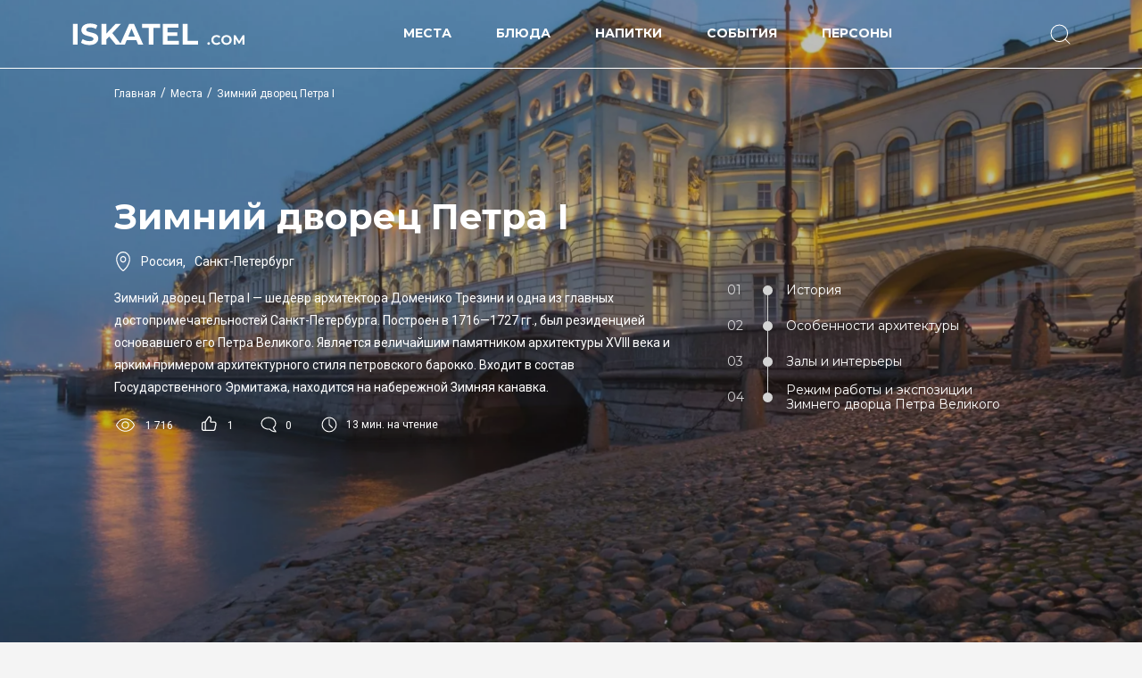

--- FILE ---
content_type: text/html; charset=UTF-8
request_url: https://iskatel.com/places/zimniy-dvorets-petra-i
body_size: 20840
content:
<!DOCTYPE html>
<html prefix="og: https://ogp.me/ns#" lang="ru">
<head><meta charset="utf-8" /><script>if(navigator.userAgent.match(/MSIE|Internet Explorer/i)||navigator.userAgent.match(/Trident\/7\..*?rv:11/i)){var href=document.location.href;if(!href.match(/[?&]nowprocket/)){if(href.indexOf("?")==-1){if(href.indexOf("#")==-1){document.location.href=href+"?nowprocket=1"}else{document.location.href=href.replace("#","?nowprocket=1#")}}else{if(href.indexOf("#")==-1){document.location.href=href+"&nowprocket=1"}else{document.location.href=href.replace("#","&nowprocket=1#")}}}}</script><script>class RocketLazyLoadScripts{constructor(){this.triggerEvents=["keydown","mousedown","mousemove","touchmove","touchstart","touchend","wheel"],this.userEventHandler=this._triggerListener.bind(this),this.touchStartHandler=this._onTouchStart.bind(this),this.touchMoveHandler=this._onTouchMove.bind(this),this.touchEndHandler=this._onTouchEnd.bind(this),this.clickHandler=this._onClick.bind(this),this.interceptedClicks=[],window.addEventListener("pageshow",(e=>{this.persisted=e.persisted})),window.addEventListener("DOMContentLoaded",(()=>{this._preconnect3rdParties()})),this.delayedScripts={normal:[],async:[],defer:[]},this.allJQueries=[]}_addUserInteractionListener(e){document.hidden?e._triggerListener():(this.triggerEvents.forEach((t=>window.addEventListener(t,e.userEventHandler,{passive:!0}))),window.addEventListener("touchstart",e.touchStartHandler,{passive:!0}),window.addEventListener("mousedown",e.touchStartHandler),document.addEventListener("visibilitychange",e.userEventHandler))}_removeUserInteractionListener(){this.triggerEvents.forEach((e=>window.removeEventListener(e,this.userEventHandler,{passive:!0}))),document.removeEventListener("visibilitychange",this.userEventHandler)}_onTouchStart(e){"HTML"!==e.target.tagName&&(window.addEventListener("touchend",this.touchEndHandler),window.addEventListener("mouseup",this.touchEndHandler),window.addEventListener("touchmove",this.touchMoveHandler,{passive:!0}),window.addEventListener("mousemove",this.touchMoveHandler),e.target.addEventListener("click",this.clickHandler),this._renameDOMAttribute(e.target,"onclick","rocket-onclick"))}_onTouchMove(e){window.removeEventListener("touchend",this.touchEndHandler),window.removeEventListener("mouseup",this.touchEndHandler),window.removeEventListener("touchmove",this.touchMoveHandler,{passive:!0}),window.removeEventListener("mousemove",this.touchMoveHandler),e.target.removeEventListener("click",this.clickHandler),this._renameDOMAttribute(e.target,"rocket-onclick","onclick")}_onTouchEnd(e){window.removeEventListener("touchend",this.touchEndHandler),window.removeEventListener("mouseup",this.touchEndHandler),window.removeEventListener("touchmove",this.touchMoveHandler,{passive:!0}),window.removeEventListener("mousemove",this.touchMoveHandler)}_onClick(e){e.target.removeEventListener("click",this.clickHandler),this._renameDOMAttribute(e.target,"rocket-onclick","onclick"),this.interceptedClicks.push(e),e.preventDefault(),e.stopPropagation(),e.stopImmediatePropagation()}_replayClicks(){window.removeEventListener("touchstart",this.touchStartHandler,{passive:!0}),window.removeEventListener("mousedown",this.touchStartHandler),this.interceptedClicks.forEach((e=>{e.target.dispatchEvent(new MouseEvent("click",{view:e.view,bubbles:!0,cancelable:!0}))}))}_renameDOMAttribute(e,t,n){e.hasAttribute&&e.hasAttribute(t)&&(event.target.setAttribute(n,event.target.getAttribute(t)),event.target.removeAttribute(t))}_triggerListener(){this._removeUserInteractionListener(this),"loading"===document.readyState?document.addEventListener("DOMContentLoaded",this._loadEverythingNow.bind(this)):this._loadEverythingNow()}_preconnect3rdParties(){let e=[];document.querySelectorAll("script[type=rocketlazyloadscript]").forEach((t=>{if(t.hasAttribute("src")){const n=new URL(t.src).origin;n!==location.origin&&e.push({src:n,crossOrigin:t.crossOrigin||"module"===t.getAttribute("data-rocket-type")})}})),e=[...new Map(e.map((e=>[JSON.stringify(e),e]))).values()],this._batchInjectResourceHints(e,"preconnect")}async _loadEverythingNow(){this.lastBreath=Date.now(),this._delayEventListeners(),this._delayJQueryReady(this),this._handleDocumentWrite(),this._registerAllDelayedScripts(),this._preloadAllScripts(),await this._loadScriptsFromList(this.delayedScripts.normal),await this._loadScriptsFromList(this.delayedScripts.defer),await this._loadScriptsFromList(this.delayedScripts.async);try{await this._triggerDOMContentLoaded(),await this._triggerWindowLoad()}catch(e){}window.dispatchEvent(new Event("rocket-allScriptsLoaded")),this._replayClicks()}_registerAllDelayedScripts(){document.querySelectorAll("script[type=rocketlazyloadscript]").forEach((e=>{e.hasAttribute("src")?e.hasAttribute("async")&&!1!==e.async?this.delayedScripts.async.push(e):e.hasAttribute("defer")&&!1!==e.defer||"module"===e.getAttribute("data-rocket-type")?this.delayedScripts.defer.push(e):this.delayedScripts.normal.push(e):this.delayedScripts.normal.push(e)}))}async _transformScript(e){return await this._littleBreath(),new Promise((t=>{const n=document.createElement("script");[...e.attributes].forEach((e=>{let t=e.nodeName;"type"!==t&&("data-rocket-type"===t&&(t="type"),n.setAttribute(t,e.nodeValue))})),e.hasAttribute("src")?(n.addEventListener("load",t),n.addEventListener("error",t)):(n.text=e.text,t());try{e.parentNode.replaceChild(n,e)}catch(e){t()}}))}async _loadScriptsFromList(e){const t=e.shift();return t?(await this._transformScript(t),this._loadScriptsFromList(e)):Promise.resolve()}_preloadAllScripts(){this._batchInjectResourceHints([...this.delayedScripts.normal,...this.delayedScripts.defer,...this.delayedScripts.async],"preload")}_batchInjectResourceHints(e,t){var n=document.createDocumentFragment();e.forEach((e=>{if(e.src){const i=document.createElement("link");i.href=e.src,i.rel=t,"preconnect"!==t&&(i.as="script"),e.getAttribute&&"module"===e.getAttribute("data-rocket-type")&&(i.crossOrigin=!0),e.crossOrigin&&(i.crossOrigin=e.crossOrigin),n.appendChild(i)}})),document.head.appendChild(n)}_delayEventListeners(){let e={};function t(t,n){!function(t){function n(n){return e[t].eventsToRewrite.indexOf(n)>=0?"rocket-"+n:n}e[t]||(e[t]={originalFunctions:{add:t.addEventListener,remove:t.removeEventListener},eventsToRewrite:[]},t.addEventListener=function(){arguments[0]=n(arguments[0]),e[t].originalFunctions.add.apply(t,arguments)},t.removeEventListener=function(){arguments[0]=n(arguments[0]),e[t].originalFunctions.remove.apply(t,arguments)})}(t),e[t].eventsToRewrite.push(n)}function n(e,t){let n=e[t];Object.defineProperty(e,t,{get:()=>n||function(){},set(i){e["rocket"+t]=n=i}})}t(document,"DOMContentLoaded"),t(window,"DOMContentLoaded"),t(window,"load"),t(window,"pageshow"),t(document,"readystatechange"),n(document,"onreadystatechange"),n(window,"onload"),n(window,"onpageshow")}_delayJQueryReady(e){let t=window.jQuery;Object.defineProperty(window,"jQuery",{get:()=>t,set(n){if(n&&n.fn&&!e.allJQueries.includes(n)){n.fn.ready=n.fn.init.prototype.ready=function(t){e.domReadyFired?t.bind(document)(n):document.addEventListener("rocket-DOMContentLoaded",(()=>t.bind(document)(n)))};const t=n.fn.on;n.fn.on=n.fn.init.prototype.on=function(){if(this[0]===window){function e(e){return e.split(" ").map((e=>"load"===e||0===e.indexOf("load.")?"rocket-jquery-load":e)).join(" ")}"string"==typeof arguments[0]||arguments[0]instanceof String?arguments[0]=e(arguments[0]):"object"==typeof arguments[0]&&Object.keys(arguments[0]).forEach((t=>{delete Object.assign(arguments[0],{[e(t)]:arguments[0][t]})[t]}))}return t.apply(this,arguments),this},e.allJQueries.push(n)}t=n}})}async _triggerDOMContentLoaded(){this.domReadyFired=!0,await this._littleBreath(),document.dispatchEvent(new Event("rocket-DOMContentLoaded")),await this._littleBreath(),window.dispatchEvent(new Event("rocket-DOMContentLoaded")),await this._littleBreath(),document.dispatchEvent(new Event("rocket-readystatechange")),await this._littleBreath(),document.rocketonreadystatechange&&document.rocketonreadystatechange()}async _triggerWindowLoad(){await this._littleBreath(),window.dispatchEvent(new Event("rocket-load")),await this._littleBreath(),window.rocketonload&&window.rocketonload(),await this._littleBreath(),this.allJQueries.forEach((e=>e(window).trigger("rocket-jquery-load"))),await this._littleBreath();const e=new Event("rocket-pageshow");e.persisted=this.persisted,window.dispatchEvent(e),await this._littleBreath(),window.rocketonpageshow&&window.rocketonpageshow({persisted:this.persisted})}_handleDocumentWrite(){const e=new Map;document.write=document.writeln=function(t){const n=document.currentScript,i=document.createRange(),r=n.parentElement;let o=e.get(n);void 0===o&&(o=n.nextSibling,e.set(n,o));const s=document.createDocumentFragment();i.setStart(s,0),s.appendChild(i.createContextualFragment(t)),r.insertBefore(s,o)}}async _littleBreath(){Date.now()-this.lastBreath>45&&(await this._requestAnimFrame(),this.lastBreath=Date.now())}async _requestAnimFrame(){return document.hidden?new Promise((e=>setTimeout(e))):new Promise((e=>requestAnimationFrame(e)))}static run(){const e=new RocketLazyLoadScripts;e._addUserInteractionListener(e)}}RocketLazyLoadScripts.run();</script>
    
    <meta name="viewport" content="width=device-width, initial-scale=1">
    <title>Зимний дворец Петра I: где находится, описание, история</title><link rel="preload" as="style" href="https://fonts.googleapis.com/css2?family=Montserrat:wght@400;500;700&#038;family=Roboto:ital,wght@0,400;0,500;0,700;1,400&#038;display=swap" /><link rel="stylesheet" href="https://fonts.googleapis.com/css2?family=Montserrat:wght@400;500;700&#038;family=Roboto:ital,wght@0,400;0,500;0,700;1,400&#038;display=swap" media="print" onload="this.media='all'" /><noscript><link rel="stylesheet" href="https://fonts.googleapis.com/css2?family=Montserrat:wght@400;500;700&#038;family=Roboto:ital,wght@0,400;0,500;0,700;1,400&#038;display=swap" /></noscript><link rel="stylesheet" href="https://iskatel.com/wp-content/cache/min/1/d3a5dca7c6b319bc28442a08a789e894.css" media="all" data-minify="1" />    <meta name="description" content="Зимний дворец Петра I — шедевр архитектора Доменико Трезини и одна из главных достопримечательностей Санкт-Петербурга. Построен в 1716—1727 гг., был резиденцией основавшего его Петра Великого. Является величайшим памятником архитектуры XVIII века и ярким примером архитектурного стиля петровского барокко. Входит в состав Государственного Эрмитажа, находится на набережной Зимняя канавка." />    <meta property="og:url" content="https://iskatel.com/places/zimniy-dvorets-petra-i" /><meta property="og:type" content="article" /><meta property="og:title" content="Зимний дворец Петра I: где находится, описание, история" /><meta property="og:description" content="Зимний дворец Петра I — шедевр архитектора Доменико Трезини и одна из главных достопримечательностей Санкт-Петербурга. Построен в 1716—1727 гг., был резиденцией основавшего его Петра Великого. Является величайшим памятником архитектуры XVIII века и ярким примером архитектурного стиля петровского барокко. Входит в состав Государственного Эрмитажа, находится на набережной Зимняя канавка." /><meta property="og:image" content="https://iskatel.com/wp-content/uploads/2022/11/zimniy-dvorets-petra-i-1200x627.jpg" />    <link rel="preconnect" href="https://fonts.googleapis.com">
    <link rel="preconnect" href="https://fonts.gstatic.com" crossorigin>
    
    
    <link rel="icon" href="https://iskatel.com/favicon.svg" type="image/svg+xml">
    <meta name="google-site-verification" content="olbr8Ab9XF4sd8jSQRW_mUdBSuVJ-bjBjZIMOTOf9mU" />
        <meta name='robots' content='max-image-preview:large' />
	<style>img:is([sizes="auto" i], [sizes^="auto," i]) { contain-intrinsic-size: 3000px 1500px }</style>
	

<style id='classic-theme-styles-inline-css' type='text/css'>
/*! This file is auto-generated */
.wp-block-button__link{color:#fff;background-color:#32373c;border-radius:9999px;box-shadow:none;text-decoration:none;padding:calc(.667em + 2px) calc(1.333em + 2px);font-size:1.125em}.wp-block-file__button{background:#32373c;color:#fff;text-decoration:none}
</style>



<script type="rocketlazyloadscript" data-rocket-type="text/javascript" src="https://iskatel.com/wp-includes/js/jquery/jquery.min.js" id="jquery-core-js"></script>
<script type="rocketlazyloadscript" data-minify="1" data-rocket-type="text/javascript" src="https://iskatel.com/wp-content/cache/min/1/wp-content/plugins/fotorama/fotorama.js?ver=1763653874" id="fotorama.js-js"></script>
<script type="rocketlazyloadscript" data-minify="1" data-rocket-type="text/javascript" src="https://iskatel.com/wp-content/cache/min/1/wp-content/plugins/fotoramaDefaults.js?ver=1763653874" id="fotoramaDefaults.js-js"></script>
<script type="rocketlazyloadscript" data-minify="1" data-rocket-type="text/javascript" src="https://iskatel.com/wp-content/cache/min/1/wp-content/plugins/fotorama/fotorama-wp.js?ver=1763653874" id="fotorama-wp.js-js"></script>
<link rel="canonical" href="https://iskatel.com/places/zimniy-dvorets-petra-i" />
<style>.pseudo-clearfy-link { color: #008acf; cursor: pointer;}.pseudo-clearfy-link:hover { text-decoration: none;}</style><meta name="generator" content="Redux 4.4.5" /><style type="text/css">.wtr-time-wrap{ 
    /* wraps the entire label */
    margin: 0 10px;

}
.wtr-time-number{ 
    /* applies only to the number */
    
}</style><style id="wtr_settings-dynamic-css" title="dynamic-css" class="redux-options-output">.wtr-time-wrap{color:#CCCCCC;font-size:16px;}</style><noscript><style id="rocket-lazyload-nojs-css">.rll-youtube-player, [data-lazy-src]{display:none !important;}</style></noscript>	<!-- Yandex.RTB -->
<script type="rocketlazyloadscript">window.yaContextCb=window.yaContextCb||[]</script>
<script type="rocketlazyloadscript" src="https://yandex.ru/ads/system/context.js" async></script>
</head>
<body itemscope="itemscope" itemtype="https://schema.org/WebPage" class="single">
<div itemscope itemtype="https://schema.org/WPHeader" class="header">
    <div itemscope itemtype="https://schema.org/SiteNavigationElement" class="header-inner">
        <div class="header-item header-logo">
                    <a itemprop="url" href="/" title=""><img width="209" height="27" class="logo" src="data:image/svg+xml,%3Csvg%20xmlns='http://www.w3.org/2000/svg'%20viewBox='0%200%20209%2027'%3E%3C/svg%3E" alt="Iskatel.com" data-lazy-src="https://iskatel.com/wp-content/themes/iskatel/img/logo.svg"><noscript><img width="209" height="27" class="logo" src="https://iskatel.com/wp-content/themes/iskatel/img/logo.svg" alt="Iskatel.com"></noscript></a>
                </div>
        <div class="header-item header-menu menu">
            <div class="menu-topmenu-container"><ul id="menu-topmenu" class="menu"><li itemprop="name"><a itemprop="url" href="https://iskatel.com/places">Места</a></li>
<li itemprop="name"><a itemprop="url" href="https://iskatel.com/food">Блюда</a></li>
<li itemprop="name"><a itemprop="url" href="https://iskatel.com/drinks">Напитки</a></li>
<li itemprop="name"><a itemprop="url" href="https://iskatel.com/events">События</a></li>
<li itemprop="name"><a itemprop="url" href="https://iskatel.com/persons">Персоны</a></li>
</ul></div>        </div>
        <div class="header-item header-buttons">
<!--            <div class="header-menu-item menu-open">-->
<!--                <span class="drawer-toggle icon-menu"></span>-->
<!--            </div>-->
            <div class="header-search">
                <span class="icon-search"></span>
            </div>
        </div>
    </div>
</div><div class="section">
    <div class="section-header wrapper">
        <ul itemscope itemtype="https://schema.org/BreadcrumbList" class="breadcrumbs"><li itemprop="itemListElement" itemscope itemtype="https://schema.org/ListItem" class="item"><a itemprop="item" href="https://iskatel.com" class="link"><span itemprop="name">Главная</span></a><meta itemprop="position" content="1" /></li><li class="separator">/</li><li itemprop="itemListElement" itemscope itemtype="https://schema.org/ListItem" class="item"><a itemprop="item" href="https://iskatel.com/places" class="link"><span itemprop="name">Места</span></a><meta itemprop="position" content="2" /></li><li class="separator">/</li><li itemprop="itemListElement" itemscope itemtype="https://schema.org/ListItem" class="item"><a itemprop="item" class="link"><span itemprop="name">Зимний дворец Петра I</span></a><meta itemprop="position" content="3" /></li></ul>        <div class="section-header-text">
            <h1>Зимний дворец Петра I</h1>
            <div class="post-region">
                <span class="icon-location"></span>
                <div class="post-region-inner">
                <span class="post-region-item">Россия</span>, <span class="post-region-item">Санкт-Петербург</span>                </div>
            </div>
                        <p class="section-description">
            Зимний дворец Петра I — шедевр архитектора Доменико Трезини и одна из главных достопримечательностей Санкт-Петербурга. Построен в 1716—1727 гг., был резиденцией основавшего его Петра Великого. Является величайшим памятником архитектуры XVIII века и ярким примером архитектурного стиля петровского барокко. Входит в состав Государственного Эрмитажа, находится на набережной Зимняя канавка.            </p>
                        <span class="post-info">
                <span class="post-info-inner">
                    <span class="icon-view"></span>
                    <span class="post-info-content">1&nbsp;716</span>
                </span>
                <span class="post-info-inner">
                    <span class="icon-like"></span>
                    <span class="post-info-content">1</span>
                </span>
                <span class="post-info-inner">
                    <span class="icon-comment"></span>
                    <span class="post-info-content">0</span>
                </span>
                <span class="post-info-inner">
                    <span class="icon-time"></span>
                    <span class="post-info-content"><span class="wtr-time-wrap before-content"><span class="wtr-time-number">13</span> мин. на чтение</span></span>
                </span>
            </span>
        </div>
        <div class="section-header-toc">
            <div class="toc-wrapper"><div class="toc-item"><a href="#headline01">История</a></div><div class="toc-item"><a href="#headline02">Особенности архитектуры</a></div><div class="toc-item"><a href="#headline03">Залы и интерьеры</a></div><div class="toc-item"><a href="#headline04">Режим работы и экспозиции Зимнего дворца Петра Великого</a></div></div>        </div>
    </div>
    <div class="header-background"><div data-bg="https://iskatel.com/wp-content/webp-express/webp-images/doc-root/wp-content/uploads/2022/11/zimniy-dvorets-petra-i-1900x1158.jpg.webp" class="background-image rocket-lazyload" style=""></div></div>
</div>

<div class="wrapper article">
<div class="additional-content spec"><div class="additional-content-header"><h2>Характеристики Зимнего дворца Петра I</h2></div><div class="spec-info"><div class="spec-item"><p itemscope itemprop="mainEntity" itemtype="https://schema.org/Question"><b itemprop="name">Координаты:</b> <span itemscope itemprop="acceptedAnswer" itemtype="https://schema.org/Answer"><span itemprop="text">59.942087 северной широты, 30.318287 восточной долготы</span></span></p><p itemscope itemprop="mainEntity" itemtype="https://schema.org/Question"><b itemprop="name">Адрес:</b> <span itemscope itemprop="acceptedAnswer" itemtype="https://schema.org/Answer"><span itemprop="text">Россия, г. Санкт-Петербург, Дворцовая набережная, 32</span></span></p><p itemscope itemprop="mainEntity" itemtype="https://schema.org/Question"><b itemprop="name">Дата основания:</b> <span itemscope itemprop="acceptedAnswer" itemtype="https://schema.org/Answer"><span itemprop="text">1711 год</span></span></p><p itemscope itemprop="mainEntity" itemtype="https://schema.org/Question"><b itemprop="name">Архитектурный стиль:</b> <span itemscope itemprop="acceptedAnswer" itemtype="https://schema.org/Answer"><span itemprop="text">петровское барокко</span></span></p><p itemscope itemprop="mainEntity" itemtype="https://schema.org/Question"><b itemprop="name">Архитектор:</b> <span itemscope itemprop="acceptedAnswer" itemtype="https://schema.org/Answer"><span itemprop="text">Георг Маттарнови, Николай Гербель</span></span></p><p itemscope itemprop="mainEntity" itemtype="https://schema.org/Question"><b itemprop="name">Основатель:</b> <span itemscope itemprop="acceptedAnswer" itemtype="https://schema.org/Answer"><span itemprop="text">Пётр I</span></span></p></div><div class="spec-time-weather"><div class="local-time"><span class="local-time-title">Местное время:</span><span class="local-time-time" id="time"></span></div><div class="weather"><span class="weather-title">Погода:</span><span class="weather-temp">-10 °C</span><span class="weather-status">облачно с прояснениями</span><span class="weather-other">Ощущается как: -15 °C</span><div class="weather-inner"><span class="weather-other">Давление: 771 мм рт.ст.</span><span class="weather-other">Влажность: 89%</span><span class="weather-other">Ветер: 3 м/c</span></div></div></div></div><div class="map"><div id="map-test" class="map"></div>
    <script type="rocketlazyloadscript" src='https://api-maps.yandex.ru/2.1/?lang=ru_RU'></script>
    <style>
        .placemark {position: relative;}
        .placemark-inner {position: absolute; background-size: contain; border: 3px solid #ffffff; border-radius: 50%; width: 40px; height: 40px;}
        .balloon {display: flex; align-items: center; height: 100%;}
        .balloon__title {font-family: Montserrat; font-weight: 700;}
    </style>
    <script type="rocketlazyloadscript">
    let center = [59.942087,30.318287];
    function init() {
        let map = new ymaps.Map('map-test', {
            center: center,
            zoom: 14,
    });

    MyIconContentLayout = ymaps.templateLayoutFactory.createClass(
        '<div class=\'placemark\'><div class=\'placemark-inner\' style=\'background-image: url(https://iskatel.com/wp-content/uploads/2022/11/zimniy-dvorets-petra-i-50x50.jpg);\'>$[properties.iconContent]</div></div>'
    );

    let placemark = new ymaps.Placemark(center, {
    preset: 'islands#grayCircleDotIcon',
    balloonContent: '<div class=\'balloon\'><div class=\'balloon__title\'>Зимний дворец Петра I</div></div>',
    }, {
    iconLayout: 'default#imageWithContent',
    iconImageSize: [40, 40],
    iconImageOffset: [-15, -15],
    iconContentLayout: MyIconContentLayout,
    hideIconOnBalloonOpen: false,
    balloonOffset: [4, -13],
    });
    
    map.controls.remove('geolocationControl'); // удаляем геолокацию
    map.controls.remove('searchControl'); // удаляем поиск
    map.controls.remove('trafficControl'); // удаляем контроль трафика
    map.controls.remove('typeSelector'); // удаляем тип
    map.controls.remove('rulerControl'); // удаляем контрол правил
    map.behaviors.disable(['scrollZoom']); // отключаем скролл карты (опционально)
    map.geoObjects.add(placemark);
    }
    ymaps.ready(init);
    </script>
    </div></div><h2 id="headline01">История Зимнего дворца Петра I</h2>
<p>Первый Зимний дворец был совсем не таким огромным и роскошным, каким видит его турист, стоя перед восхитительным зданием на Дворцовой площади. Это небольшое двухэтажное строение, которое было возведено в 1711 году на каменном берегу реки Невы, состояло из основного портала и примыкающих к нему сбоку пары флигелей. Главным его украшением являлись угловые выступы, пилястры и красивые наличники, декорировавшие окна.</p>
<blockquote><p>Сам император говорил, что это был «маленький домик» для «корабельных дел мастера», коим себя и называл Пётр I. Оформление этого дома было в стиле голландской архитектуры. У него имелись черепичная крыша и высокое крыльцо. Строение для Петра являлось подарком на свадьбу, который преподнёс первому русскому императору Александр Меншиков, являвшийся тогда губернатором Петербурга.</p></blockquote>
<p>Здесь действительно было проведено свадебное торжество, соединившее Петра I и бывшую его служанку Екатерину I. Существует предание, согласно которому спустя 12 лет в том самом зале, где проходила их свадьба, император Пётр Великий подвёл ее к зеркалу, изготовленному из венецианского стекла. Тогда он узнал об измене Екатерины, своей любимой жены, сопровождавшей его повсюду.</p>
<p>Пётр указал на зеркало и сказал жене, что, хоть оно и сделано из простых материалов, но может быстро превратиться в «полное ничтожество». После чего с силой ударил по стеклу тростью. На что Екатерина тут же парировала: «Разве теперь ваш дом стал краше?». После той размолвки супруги перестали общаться и помирились лишь тогда, когда Пётр находился на смертном одре. Он скончался в 1725 году в ночь с 27 на 28 января на руках у своей жены.</p>
<p>Но спустя четыре года после их свадьбы Свадебные палаты, которые оказались слишком тесными, пришлось расширить. С северной стороны были вбиты сваи, была проложена новая набережная, на территории которой Пётр I решил устроить по своему вкусу и стилю собственную резиденцию. <strong>Разработку проекта нового здания император поручил архитектору Георгу Маттарнови, что было реализовано в 1716 году.</strong></p>
<p>Местоположение своего дома Пётр выбрал крайне удачно: отсюда открывался впечатляющий вид на ближнюю и дальнюю акватории Невы. По описаниям того времени, из дворца можно было рассмотреть не только город с крепостью и княжеский дом Меншикова, но и открытое море, виднеющееся через речной рукав. Пока шло строительство новых царских покоев, император с семьей оставался жить в скромных Свадебных палатах.</p>
<p>Перестроить своё жилище Пётр решил после совершённой им поездки в Европу в 1718 году, откуда он привёз много впечатлений о технических новинках того времени. Все они воплотились в строительстве: так, новые покои были оснащены центральным отоплением, проливной канализацией, водопроводом с горячей и холодной водой. Маттарнови создал эскизы, согласно которым в отделке дворца использовались красный мрамор, гипсовые рельефы, солидные двери из дуба.</p>
<p>После внезапной кончины архитектора Маттарнови Зимний дворец продолжил строить Николай Гербель. Дворец получился торжественным и самым величественным во всём Петербурге. При своей шикарной архитектуре, он довольно органично вписывался в окружающую его застройку невской набережной. С нового Зимнего дворца начинается пора ансамблевого зодчества, характерного для Северной столицы.</p>
<p>Осенью 1723 года строительство было окончено. По этому поводу состоялся грандиозный пир с неизменным красочным фейерверком, без которого не обходилось ни одно торжество Петра. Царь любил свой дворец на набережной Невы, именно здесь он скончался спустя три года после строительства нового его здания. Его жена Екатерина I после смерти супруга решила ещё больше расширить здание.</p>
<p>Её желание было воплощено благодаря проекту Трезини. Были возведены новые флигели, и здание превратилось в огромное каре, расположенное на набережной. В 1727 году в составе здания находилось больше ста комнат. Все они были шикарно отделаны, а одна из них — роскошней всех. Ее отделка состояла из янтаря и изделий из него, подаренных Петру королем Пруссии. Назвали комнату Янтарным кабинетом.</p>
<blockquote><p>За богатый подарок русский царь в своё время послал в Пруссию 55 специально отобранных солдат. Известно, что Янтарный кабинет был перевезён спустя какие-то время в Царское Село, а затем, во время Великой Отечественной войны, похищен из города Пушкина фашистами во время его оккупации. В 1731 году была коронована новая императрица — Анна Иоанновна. Она поселила в Зимнем дворце своих служащих, но сама здесь не жила, выбрав более нарядный дом графа Апраксина.</p></blockquote>
<p>Дочь Петра I Елизавета Петровна, взошедшая на царский престол после Анны I благодаря гренадёрам Преображенского полка, разместила в покоях Зимнего дворца лейб-гвардейцев. Именно они 25 ноября 1741-го устроили под личным началом Елизаветы дворцовый переворот, возведя её в императрицы. Позже новая государыня стала капитаном лейб-компании, единственной ролью которой была личная её охрана.</p>
<p>После кончины Елизаветы дворец снова стал домом для служителей и музыкантов. Править страной стала Екатерина II, которая очень любила театры, даже сама являлась автором драм и комедий, отчего её прозвище было «Семирамида». Она решила подвергнуть Зимний очередной переделке, на этот раз — в придворный театр. Создателем проекта был назначен архитектор Джакомо Кваренги, который выстроил на месте дворца Эрмитажный театр.</p>
<blockquote><p>Взошедший в 1825 году на престол император Николай I приказал найти ту самую комнату, в которой скончался великий государь Пётр I. Его покои казались навсегда погребены под театральным зданием, созданным Кваренги. Поиски так и не принесли результата. И лишь начиная с 1976 года, археологические раскопки, предпринятые Е. М. Баженовой, позволили найти под сценой дворец Петра.</p></blockquote>
<p>Находка оказалась сенсационной. Дело в том, что при строительстве театра архитектор Джакомо Кваренги применил для несущих конструкций первый и цокольный этажи петровских покоев, поэтому дворец Петра словно был стёрт с лица земли. После обнаружения шести его помещений, фрагментов парадного двора, нескольких жилых комнат открытия казалось поистине фантастическими.</p>
<p>Были обнаружены покои императора Петра Великого Малые палатки, с серым фасадом и крышей из красной черепицы; воссозданы уникальные интерьеры царских комнат — столовой, Конторки, Сеней и Токарни, Чулана истопника… Открылись взору в своём первоначальном облике печи в изразцах с каминами, окна, украшенные наличниками из благородного дуба, паркеты и панели на стенах. Слои штукатурки скрывали изначальное убранство дворца первого императора.</p>
<p>Таким образом, пространство под театральной сценой открыло невиданное сокровище — памятник истории под памятником архитектуры. Кваренги сохранил огромные территории и помещения, части парадного дворцового двора, участки рядом с фасадом. Возможно, тому причиной была острая нехватка времени, ведь императрица отмерила всего полтора года на строительство театра.</p>
<img decoding="async" class="alignnone size-post_xlarge wp-image-9485" src="data:image/svg+xml,%3Csvg%20xmlns='http://www.w3.org/2000/svg'%20viewBox='0%200%201120%20500'%3E%3C/svg%3E" alt="Зимний дворец Петра I" width="1120" height="500" data-lazy-src="https://iskatel.com/wp-content/webp-express/webp-images/doc-root/wp-content/uploads/2022/11/zimniy-dvorets-petra-i-1-1120x500.jpg.webp" /><noscript><img decoding="async" class="alignnone size-post_xlarge wp-image-9485" src="https://iskatel.com/wp-content/webp-express/webp-images/doc-root/wp-content/uploads/2022/11/zimniy-dvorets-petra-i-1-1120x500.jpg.webp" alt="Зимний дворец Петра I" width="1120" height="500" /></noscript>
<h2 id="headline02">Особенности архитектуры Зимнего дворца Петра I</h2>
<p>Первоначальный дворец Петра I был утерян ещё в XVIII веке, поэтому о его архитектуре можно судить лишь по небольшому участку стены у восточного берега Зимней канавки, обозначенному другим цветом. Вначале «Зимний дом», в котором жил первый русский император, был выполнен из дерева и, к сожалению, его изображения не дошли до наших дней. Второй Зимний дворец был уже творением рук Доменико Трезини, он начал возводиться на месте разобранного в 1711 году дома Петра.</p>
<blockquote><p>Свадебные палаты — так назвали следующее строение. Здесь состоялось торжество по поводу венчания государя с Екатериной I. Пробыли они здесь недолго, уже в 1720 году переехав в третий по счёту дворец, созданный по проекту Маттарнови. Он был как раз на том месте, где позже возник Эрмитажный театр. При его возведении были всё же сохранены фундамент и стены прежнего сооружения.</p></blockquote>
<p>В жилых помещениях «Малых палаток» были потолки высотой от 3 до 3,8 м, площадь их составляла от 16 до 21 кв. м. Известно, что Пётр не жаловал большие помещения с высокими потолками, любил уют. Ровно под подмостками Эрмитажного театра был обнаружен парадный двор с пятью арками фасада. Изначально двор покрывал кирпич, сложенный «ёлочкой», затем булыжник. Сохранились две двухэтажные галереи, расположенные на первом этаже.</p>
<p>Екатерина решила оставить личные покои Петра в целости, так же, как и свои. И хотя дворцу, в котором жил первый русский император, суждено было исчезнуть с лица земли, сейчас каждый может увидеть восстановленные фрагменты двора и палат, принадлежавших русскому императору. Стену окрасили именно в тот цвет, который обнаружили под слоем штукатурки, поэтому она выделяется на фоне остального здания, напоминая о былом.</p>
<img decoding="async" class="alignnone size-post_xlarge wp-image-9488" src="data:image/svg+xml,%3Csvg%20xmlns='http://www.w3.org/2000/svg'%20viewBox='0%200%201120%20500'%3E%3C/svg%3E" alt="Эрмитажный мост" width="1120" height="500" data-lazy-src="https://iskatel.com/wp-content/webp-express/webp-images/doc-root/wp-content/uploads/2022/11/ermitazhnyy-most-1-1120x500-1.jpeg.webp" /><noscript><img decoding="async" class="alignnone size-post_xlarge wp-image-9488" src="https://iskatel.com/wp-content/webp-express/webp-images/doc-root/wp-content/uploads/2022/11/ermitazhnyy-most-1-1120x500-1.jpeg.webp" alt="Эрмитажный мост" width="1120" height="500" /></noscript>
<h2 id="headline03">Залы и интерьеры Зимнего дворца Петра I</h2>
<p>Помещения Зимнего дворца Петра I, которые были найдены археологами, были восстановлены, и в 1992 году здесь заработала постоянная экспозиция. Ключевой её фигурой является Восковая персона Петра Великого, созданная Бартоломео Растрелли, который сразу после смерти царя снял слепки с его лица, кистей рук и ступней. Такова была воля супруги императора Екатерины, пожелавшей сохранить его образ для потомков.</p>
<p>На посетителей экспозиции фигура Петра оказывает самое разное впечатление — от интереса до страха. На «персоне» — настоящие волосы императора, которые были сострижены им в одном из походов, они использованы для бровей, усов и парика. Камзол с кафтаном, как и остальная одежда, взяты из личного гардероба правителя. Туловище было вырезано из дерева липы, а руки и ноги соединены с ним шарнирами.</p>
<blockquote><p>Экспозиция также включает кабинет Петра I, где он скончался. Конторка, чертёж которой был изготовлен в Англии, наполнена предметами, принадлежащими государю: часы — солнечные и механические, зрительная труба, сохранившийся подарок короля Пруссии — янтарная шкатулка. Личные вещи царя также собраны в Токарной мастерской, где представлен его товарно-копировальный станок.</p></blockquote>
<p>Раскопки центральной части позволили потомкам увидеть столовую царя. Она украшена картинами голландских живописцев, в интерьере присутствуют английские часы и фламандская шпалера. Также были обнаружены бутылка вина и ведёрко-холодильник, кубок из хрусталя, китайское блюдо из фарфора. Всё бережно выставлено на столе. Интерьер этих комнат и царских покоев был восстановлен по описанию в исторических документах.</p>
<img decoding="async" class="alignnone size-post_xlarge wp-image-9486" src="data:image/svg+xml,%3Csvg%20xmlns='http://www.w3.org/2000/svg'%20viewBox='0%200%201120%20500'%3E%3C/svg%3E" alt="Зимний дворец Петра I" width="1120" height="500" data-lazy-src="https://iskatel.com/wp-content/webp-express/webp-images/doc-root/wp-content/uploads/2022/11/zimniy-dvorets-petra-i-2-1120x500.jpg.webp" /><noscript><img decoding="async" class="alignnone size-post_xlarge wp-image-9486" src="https://iskatel.com/wp-content/webp-express/webp-images/doc-root/wp-content/uploads/2022/11/zimniy-dvorets-petra-i-2-1120x500.jpg.webp" alt="Зимний дворец Петра I" width="1120" height="500" /></noscript>
<h2 id="headline04">Режим работы и экспозиции Зимнего дворца Петра Великого</h2>
<p>Парадный двор, на котором представлены найденные археологами садовая коляска Петра Великого и его карнавальные сани, Токарная мастерская государя, его столовая и личный кабинет — части экспозиции Зимнего дворца царя. Размещение экспозиции — подвальный этаж здания Эрмитажного театра, вход со стороны Дворцовой набережной, 32. <strong>Музей работает с 10:30 до 18:00, по средам и пятницам — до 21:00, выходной — понедельник.</strong></p>
<img decoding="async" class="alignnone size-post_xlarge wp-image-9487" src="data:image/svg+xml,%3Csvg%20xmlns='http://www.w3.org/2000/svg'%20viewBox='0%200%201120%20500'%3E%3C/svg%3E" alt="Эрмитажный мост" width="1120" height="500" data-lazy-src="https://iskatel.com/wp-content/webp-express/webp-images/doc-root/wp-content/uploads/2022/11/ermitazhnyy-most-1120x500-1.jpg.webp" /><noscript><img decoding="async" class="alignnone size-post_xlarge wp-image-9487" src="https://iskatel.com/wp-content/webp-express/webp-images/doc-root/wp-content/uploads/2022/11/ermitazhnyy-most-1120x500-1.jpg.webp" alt="Эрмитажный мост" width="1120" height="500" /></noscript>
<div class="publish-info"><div class="author"><img width="512" height="512" src="data:image/svg+xml,%3Csvg%20xmlns='http://www.w3.org/2000/svg'%20viewBox='0%200%20512%20512'%3E%3C/svg%3E" alt="Елизавета Крылова" data-lazy-src="https://iskatel.com/wp-content/webp-express/webp-images/doc-root/wp-content/themes/iskatel/img/author-krilova.jpeg.webp" /><noscript><img width="512" height="512" src="https://iskatel.com/wp-content/webp-express/webp-images/doc-root/wp-content/themes/iskatel/img/author-krilova.jpeg.webp" alt="Елизавета Крылова" /></noscript><div class="author-info"><span class="author-title">Автор материала:</span><span class="author-name" itemprop="author">Крылова Елизавета</span><span class="author-description">Журналист сайта Iskatel.com</span></div></div><div class="rating"><span class="rating-title">Понравилась статья?</span><div class="expert-review-likes expert-review-likes--style-button-2 expert-review-likes--size-l js-expert-review-likes-button-container" data-post_id="9482"><button class="expert-review-likes__button expert-review-likes__button--like js-expert-review-likes-button" data-type="toggle"><span class="expert-review-likes__icon"><svg xmlns="http://www.w3.org/2000/svg" viewBox="0 0 512 512"><path fill="currentColor" d="M103.6 202.7h-37c-9.2 0-16.6 7.4-16.6 16.6v240.1c0 9.2 7.4 16.6 16.6 16.6h36.9c9.2 0 16.6-7.4 16.6-16.6V219.3c.1-9.2-7.3-16.6-16.5-16.6zM425 202.7H290.2c-33.3 0 7.4-131.1 7.4-131.1 1.8-14.8 1.8-29.5-16.6-29.5h-16.6c-12.9 0-22.2 9.2-25.9 18.5 0 0-79.4 131.7-87.9 151.3-1.6 2.8-2.6 5.9-2.6 9.4v236.4c0 10.2 8.3 18.5 18.5 18.5H364c48-1.8 79.4-29.5 85-73.9l14.8-157c1.9-22.3-9.2-42.6-38.8-42.6z"/></svg></span><span class="expert-review-likes__label">Мне нравится</span><span class="expert-review-likes__count js-expert-review-likes-count" data-count="1">1</span></button></div></div><div class="social"><span class="social-title">Поделись с друзьями!</span><script type="rocketlazyloadscript" data-minify="1" src="https://iskatel.com/wp-content/cache/min/1/share2/share.js?ver=1763653875"></script><div class="ya-share2" data-curtain data-size="l" data-services="vkontakte,odnoklassniki,viber,whatsapp,telegram"></div></div></div></div>
<div class="wrapper article"><div class="additional-content photogallery"><div class="additional-content-header"><h2>Фотографии Зимнего дворца Петра I</h2></div><div class="fotorama" data-nav="thumbs"><a href="https://iskatel.com/wp-content/uploads/2022/11/zimniy-dvorets-petra-i-1120x500.jpg" data-caption=""><img width="220" height="120" class="thumb-nochache" src="https://iskatel.com/wp-content/webp-express/webp-images/doc-root/wp-content/uploads/2022/11/zimniy-dvorets-petra-i-220x120.jpg.webp"></a><a href="https://iskatel.com/wp-content/uploads/2022/11/zimniy-dvorets-petra-i-1-1120x500.jpg" data-caption=""><img width="220" height="120" class="thumb-nochache" src="https://iskatel.com/wp-content/webp-express/webp-images/doc-root/wp-content/uploads/2022/11/zimniy-dvorets-petra-i-1-220x120.jpg.webp"></a><a href="https://iskatel.com/wp-content/uploads/2022/11/zimniy-dvorets-petra-i-2-1120x500.jpg" data-caption=""><img width="220" height="120" class="thumb-nochache" src="https://iskatel.com/wp-content/webp-express/webp-images/doc-root/wp-content/uploads/2022/11/zimniy-dvorets-petra-i-2-220x120.jpg.webp"></a><a href="https://iskatel.com/wp-content/uploads/2022/11/ermitazhnyy-most-1120x500-1.jpg" data-caption=""><img width="220" height="120" class="thumb-nochache" src="https://iskatel.com/wp-content/webp-express/webp-images/doc-root/wp-content/uploads/2022/11/ermitazhnyy-most-220x120.jpg.webp"></a><a href="https://iskatel.com/wp-content/uploads/2022/11/ermitazhnyy-most-1-1120x500-1.jpeg" data-caption=""><img width="220" height="120" class="thumb-nochache" src="https://iskatel.com/wp-content/webp-express/webp-images/doc-root/wp-content/uploads/2022/11/ermitazhnyy-most-1-220x120.jpeg.webp"></a></div></div></div><div class='yarpp yarpp-related yarpp-related-shortcode yarpp-template-yarpp-template-perelink'>
<div class="wrapper article additional-content perelink">
    <div class="additional-content-header">
        <h2>Вам также может быть интересно</h2>
    </div>
    <div class="post-list">
            <div class="post-list-item">
            <div class="post-list-item-image">
                <img width="320" height="450" src="data:image/svg+xml,%3Csvg%20xmlns='http://www.w3.org/2000/svg'%20viewBox='0%200%20320%20450'%3E%3C/svg%3E" alt="Зимний дворец" data-lazy-src="https://iskatel.com/wp-content/webp-express/webp-images/doc-root/wp-content/uploads/2022/07/zimniy-dvorets-320x450.jpg.webp"><noscript><img width="320" height="450" src="https://iskatel.com/wp-content/webp-express/webp-images/doc-root/wp-content/uploads/2022/07/zimniy-dvorets-320x450.jpg.webp" alt="Зимний дворец"></noscript>
            </div>
            <div class="post-list-item-text">
                <a class="post-list-item-link" href="https://iskatel.com/places/zimniy-dvorets">Зимний дворец</a>
                <span class="post-list-item-addtext">
                 <span class="post-region-item">Россия</span>, Санкт-Петербург            </span>
                <span class="post-info">
                <span class="post-info-inner">
                    <span class="icon-view"></span>
                    <span class="post-info-content">14&nbsp;889</span>
                </span>
                <span class="post-info-inner">
                    <span class="icon-like"></span>
                    <span class="post-info-content">7</span>
                </span>
                <span class="post-info-inner">
                    <span class="icon-comment"></span>
                    <span class="post-info-content">1</span>
                </span>
            </span>
            </div>
        </div>
            <div class="post-list-item">
            <div class="post-list-item-image">
                <img width="320" height="450" src="data:image/svg+xml,%3Csvg%20xmlns='http://www.w3.org/2000/svg'%20viewBox='0%200%20320%20450'%3E%3C/svg%3E" alt="Мариинский дворец" data-lazy-src="https://iskatel.com/wp-content/webp-express/webp-images/doc-root/wp-content/uploads/2022/09/mariinskii-dvorets-5-320x450.jpg.webp"><noscript><img width="320" height="450" src="https://iskatel.com/wp-content/webp-express/webp-images/doc-root/wp-content/uploads/2022/09/mariinskii-dvorets-5-320x450.jpg.webp" alt="Мариинский дворец"></noscript>
            </div>
            <div class="post-list-item-text">
                <a class="post-list-item-link" href="https://iskatel.com/places/mariinskiy-dvorets">Мариинский дворец</a>
                <span class="post-list-item-addtext">
                 <span class="post-region-item">Россия</span>, Санкт-Петербург            </span>
                <span class="post-info">
                <span class="post-info-inner">
                    <span class="icon-view"></span>
                    <span class="post-info-content">1&nbsp;642</span>
                </span>
                <span class="post-info-inner">
                    <span class="icon-like"></span>
                    <span class="post-info-content">1</span>
                </span>
                <span class="post-info-inner">
                    <span class="icon-comment"></span>
                    <span class="post-info-content">0</span>
                </span>
            </span>
            </div>
        </div>
            <div class="post-list-item">
            <div class="post-list-item-image">
                <img width="320" height="450" src="data:image/svg+xml,%3Csvg%20xmlns='http://www.w3.org/2000/svg'%20viewBox='0%200%20320%20450'%3E%3C/svg%3E" alt="Лефортовский дворец" data-lazy-src="https://iskatel.com/wp-content/webp-express/webp-images/doc-root/wp-content/uploads/2022/11/lefortovskiy-dvorets-320x450.jpg.webp"><noscript><img width="320" height="450" src="https://iskatel.com/wp-content/webp-express/webp-images/doc-root/wp-content/uploads/2022/11/lefortovskiy-dvorets-320x450.jpg.webp" alt="Лефортовский дворец"></noscript>
            </div>
            <div class="post-list-item-text">
                <a class="post-list-item-link" href="https://iskatel.com/places/lefortovskiy-dvorets">Лефортовский дворец</a>
                <span class="post-list-item-addtext">
                 <span class="post-region-item">Россия</span>, Москва            </span>
                <span class="post-info">
                <span class="post-info-inner">
                    <span class="icon-view"></span>
                    <span class="post-info-content">497</span>
                </span>
                <span class="post-info-inner">
                    <span class="icon-like"></span>
                    <span class="post-info-content">3</span>
                </span>
                <span class="post-info-inner">
                    <span class="icon-comment"></span>
                    <span class="post-info-content">0</span>
                </span>
            </span>
            </div>
        </div>
        </div>
</div>
</div>
    <div class="wrapper article additional-content comments-wrapper">
        <div class="additional-content-header">
                <h2>Обсуждения</h2>
        </div>
        <div class="comments">
            <span class="commentsaddtitle">Добавить комментарий</span>	<div id="respond" class="comment-respond">
		<form action="https://iskatel.com/wp-comments-post.php" method="post" id="commentform" class="comment-form"><input type="text" id="author" name="author" class="author" value="" placeholder="Ваше имя" pattern="[A-Za-zА-Яа-я]{3,}" maxlength="30" autocomplete="on" tabindex="1" />
<textarea id="comment" name="comment" class="comment-form" cols="45" rows="8" aria-required="true" placeholder="Ваш комментарий"></textarea><input name="submit" type="submit" id="submit" class="submit" value="Отправить" /> <input type='hidden' name='comment_post_ID' value='9482' id='comment_post_ID' />
<input type='hidden' name='comment_parent' id='comment_parent' value='0' />
<p style="display: none;"><input type="hidden" id="akismet_comment_nonce" name="akismet_comment_nonce" value="0f48da1ced" /></p><p style="display: none !important;" class="akismet-fields-container" data-prefix="ak_"><label>&#916;<textarea name="ak_hp_textarea" cols="45" rows="8" maxlength="100"></textarea></label><input type="hidden" id="ak_js_1" name="ak_js" value="3"/><script type="rocketlazyloadscript">document.getElementById( "ak_js_1" ).setAttribute( "value", ( new Date() ).getTime() );</script></p></form>	</div><!-- #respond -->
	                            <span class="commentsaddtitle">Комментарии</span>
                <ul class="commentsitems">
                    <li class="comment0">Комментариев пока нет. Ваш комментарий сможет стать первым.</li>
                </ul>
                    </div>
    </div>
<div itemscope itemtype="https://schema.org/WPFooter" class="footer">
    <div class="footer-wrapper">
        <div class="footer-top">
            <div class="footer-inner">
                                    <a itemprop="url" href="/" title=""><img width="209" height="27" class="logo" src="data:image/svg+xml,%3Csvg%20xmlns='http://www.w3.org/2000/svg'%20viewBox='0%200%20209%2027'%3E%3C/svg%3E" alt="Iskatel.com" data-lazy-src="https://iskatel.com/wp-content/themes/iskatel/img/logo-invert.svg"><noscript><img width="209" height="27" class="logo" src="https://iskatel.com/wp-content/themes/iskatel/img/logo-invert.svg" alt="Iskatel.com"></noscript></a>
                            </div>
            <div class="footer-inner">
                <div itemscope itemtype="https://schema.org/SiteNavigationElement" class="footer-menu">
                    <div class="menu-footermenu-container"><ul id="menu-footermenu" class="menu"><li itemprop="name"><a itemprop="url" href="https://iskatel.com/about">О проекте</a></li>
<li itemprop="name"><a itemprop="url" href="https://iskatel.com/team">Редакция</a></li>
<li itemprop="name"><a itemprop="url" href="https://iskatel.com/vacancies">Вакансии</a></li>
<li itemprop="name"><a itemprop="url" href="https://iskatel.com/advertisement">Реклама</a></li>
<li itemprop="name"><a itemprop="url" href="https://iskatel.com/contacts">Контакты</a></li>
</ul></div>                </div>
            </div>
        </div>
    </div>
    <div class="footer-bottom">
        <div class="footer-inner">
            <span class="footer-copyrights">2026 © Все права защищены.</span>
        </div>
        <div class="footer-inner">
            <div itemscope itemtype="https://schema.org/SiteNavigationElement" class="footer-techmenu">
                <div class="menu-techmenu-container"><ul id="menu-techmenu" class="menu"><li itemprop="name"><a itemprop="url" href="https://iskatel.com/rules">Авторские права и правила сайта</a></li>
<li itemprop="name"><a itemprop="url" href="https://iskatel.com/sitemap">Карта сайта</a></li>
</ul></div>            </div>
        </div>
    </div>
</div>

<div class="topbar">
    <div class="topbar-inner">
        <div class="topbar-item">
            <div class="header-menu-item menu-close">
                <span class="icon-close"></span>
                <span class="header-menu-item0">Закрыть</span>
            </div>
            <div class="header-menu-item menu-open">
                <span class="drawer-toggle icon-menu"></span>
                <span class="header-menu-item0">Меню</span>
            </div>
        </div>
        <div class="topbar-item topbar-logo">
                            <a itemprop="url" href="/" title=""><img width="209" height="27" class="logo" src="data:image/svg+xml,%3Csvg%20xmlns='http://www.w3.org/2000/svg'%20viewBox='0%200%20209%2027'%3E%3C/svg%3E" alt="Iskatel.com" data-lazy-src="https://iskatel.com/wp-content/themes/iskatel/img/logo.svg"><noscript><img width="209" height="27" class="logo" src="https://iskatel.com/wp-content/themes/iskatel/img/logo.svg" alt="Iskatel.com"></noscript></a>
                    </div>
    </div>
</div>

<!--div class="fullmenu"-->
<!--    div class="fullmenu-inner"-->
<!--        ?php $walker = new mainMenuWalker(); wp_nav_menu (array('theme_location' => 'main01', 'walker' => $walker));?-->
<!--        ?php $walker = new mainMenuWalker(); wp_nav_menu (array('theme_location' => 'main02', 'walker' => $walker));?-->
<!--        ?php $walker = new mainMenuWalker(); wp_nav_menu (array('theme_location' => 'main03', 'walker' => $walker));?-->
<!--    /div-->
<!--/div-->

<div class="search">
    <div class="search-inner">
        <span class="search-header">Поиск</span>
        <form itemprop="potentialAction" itemscope itemtype="https://schema.org/SearchAction" role="search" method="get" class="search-form" action="https://iskatel.com/">
            <meta itemprop="target" content="https://iskatel.com/?s={s}" />
            <input itemprop="query" class="text" type="text" name="s" placeholder="Поиск..." value="" />
            <input class="submit" type="submit" value="Искать" />
        </form>
        <span class="search-example">Например: Достопримечательности озера Байкал</span>
        <span class="icon-close search-close"></span>
    </div>
</div>

<!--div-- class="fadeblock"></div-->

<div class="additional-block">
<div id="back-to-top" >
    <div class="back-to-top-inner">
        <span class="icon-up"></span>
        <span class="back-to-top-text">Наверх</span>
    </div>
</div>

<div class="aside-toc">
    <div class="toc-wrapper"><div class="toc-item"><a href="#headline01">История</a></div><div class="toc-item"><a href="#headline02">Особенности архитектуры</a></div><div class="toc-item"><a href="#headline03">Залы и интерьеры</a></div><div class="toc-item"><a href="#headline04">Режим работы и экспозиции Зимнего дворца Петра Великого</a></div></div></div>
</div>

<script type="speculationrules">
{"prefetch":[{"source":"document","where":{"and":[{"href_matches":"\/*"},{"not":{"href_matches":["\/wp-*.php","\/wp-admin\/*","\/wp-content\/uploads\/*","\/wp-content\/*","\/wp-content\/plugins\/*","\/wp-content\/themes\/iskatel\/*","\/*\\?(.+)"]}},{"not":{"selector_matches":"a[rel~=\"nofollow\"]"}},{"not":{"selector_matches":".no-prefetch, .no-prefetch a"}}]},"eagerness":"conservative"}]}
</script>
<script type="rocketlazyloadscript">var pseudo_links = document.querySelectorAll(".pseudo-clearfy-link");for (var i=0;i<pseudo_links.length;i++ ) { pseudo_links[i].addEventListener("click", function(e){   window.open( e.target.getAttribute("data-uri") ); }); }</script><script type="rocketlazyloadscript" data-minify="1" data-rocket-type="text/javascript" src="https://iskatel.com/wp-content/cache/min/1/wp-content/plugins/worth-the-read/js/wtr.js?ver=1763653875" id="wtr-js-js"></script>
<script type="text/javascript" id="wp-postviews-cache-js-extra">
/* <![CDATA[ */
var viewsCacheL10n = {"admin_ajax_url":"https:\/\/iskatel.com\/wp-admin\/admin-ajax.php","nonce":"df0dbbc02a","post_id":"9482"};
/* ]]> */
</script>
<script type="rocketlazyloadscript" data-minify="1" data-rocket-type="text/javascript" src="https://iskatel.com/wp-content/cache/min/1/wp-content/plugins/wp-postviews/postviews-cache.js?ver=1763653875" id="wp-postviews-cache-js"></script>
<script type="text/javascript" id="expert-review-scripts-js-extra">
/* <![CDATA[ */
var expert_review_ajax = {"url":"https:\/\/iskatel.com\/wp-admin\/admin-ajax.php","nonce":"11d3e5473f","comment_to_scroll_selector":null,"ask_question_link_new_tab":null,"i18n":{"question_popup_name":"\u0418\u043c\u044f","question_popup_email":"Email","question_popup_phone":"\u0422\u0435\u043b\u0435\u0444\u043e\u043d","question_popup_question":"\u0412\u043e\u043f\u0440\u043e\u0441","question_popup_submit":"\u041e\u0442\u043f\u0440\u0430\u0432\u0438\u0442\u044c","question_popup_cancel":"\u041e\u0442\u043c\u0435\u043d\u0430","question_submitted":"\u0412\u043e\u043f\u0440\u043e\u0441 \u0443\u0441\u043f\u0435\u0448\u043d\u043e \u043e\u0442\u043f\u0440\u0430\u0432\u043b\u0435\u043d","legacy_form":"\u041d\u0435\u043e\u0431\u0445\u043e\u0434\u0438\u043c\u043e \u043e\u0431\u043d\u043e\u0432\u0438\u0442\u044c \u043a\u043e\u0434 \u0433\u0435\u043d\u0435\u0440\u0430\u0446\u0438\u0438 \u043f\u043e\u043b\u044c\u0437\u043e\u0432\u0430\u0442\u0435\u043b\u044c\u0441\u043a\u043e\u0439 \u0444\u043e\u0440\u043c\u044b","field_cannot_be_empty":"\u041f\u043e\u043b\u0435 \u043d\u0435 \u043c\u043e\u0436\u0435\u0442 \u0431\u044b\u0442\u044c \u043f\u0443\u0441\u0442\u044b\u043c","field_must_be_checked":"\u041f\u043e\u043b\u0435 \u0434\u043e\u043b\u0436\u043d\u043e \u0431\u044b\u0442\u044c \u043e\u0442\u043c\u0435\u0447\u0435\u043d\u043e","consent":"\u0421\u043e\u0433\u043b\u0430\u0441\u0438\u0435 \u043d\u0430 \u043e\u0431\u0440\u0430\u0431\u043e\u0442\u043a\u0443 \u043f\u0435\u0440\u0441\u043e\u043d\u0430\u043b\u044c\u043d\u044b\u0445 \u0434\u0430\u043d\u043d\u044b\u0445"},"consent":null};
/* ]]> */
</script>
<script type="rocketlazyloadscript" data-rocket-type="text/javascript" src="https://iskatel.com/wp-content/plugins/expert-review/assets/public/js/scripts.min.js" id="expert-review-scripts-js"></script>
<script type="rocketlazyloadscript" data-rocket-type="text/javascript" id="rocket-browser-checker-js-after">
/* <![CDATA[ */
"use strict";var _createClass=function(){function defineProperties(target,props){for(var i=0;i<props.length;i++){var descriptor=props[i];descriptor.enumerable=descriptor.enumerable||!1,descriptor.configurable=!0,"value"in descriptor&&(descriptor.writable=!0),Object.defineProperty(target,descriptor.key,descriptor)}}return function(Constructor,protoProps,staticProps){return protoProps&&defineProperties(Constructor.prototype,protoProps),staticProps&&defineProperties(Constructor,staticProps),Constructor}}();function _classCallCheck(instance,Constructor){if(!(instance instanceof Constructor))throw new TypeError("Cannot call a class as a function")}var RocketBrowserCompatibilityChecker=function(){function RocketBrowserCompatibilityChecker(options){_classCallCheck(this,RocketBrowserCompatibilityChecker),this.passiveSupported=!1,this._checkPassiveOption(this),this.options=!!this.passiveSupported&&options}return _createClass(RocketBrowserCompatibilityChecker,[{key:"_checkPassiveOption",value:function(self){try{var options={get passive(){return!(self.passiveSupported=!0)}};window.addEventListener("test",null,options),window.removeEventListener("test",null,options)}catch(err){self.passiveSupported=!1}}},{key:"initRequestIdleCallback",value:function(){!1 in window&&(window.requestIdleCallback=function(cb){var start=Date.now();return setTimeout(function(){cb({didTimeout:!1,timeRemaining:function(){return Math.max(0,50-(Date.now()-start))}})},1)}),!1 in window&&(window.cancelIdleCallback=function(id){return clearTimeout(id)})}},{key:"isDataSaverModeOn",value:function(){return"connection"in navigator&&!0===navigator.connection.saveData}},{key:"supportsLinkPrefetch",value:function(){var elem=document.createElement("link");return elem.relList&&elem.relList.supports&&elem.relList.supports("prefetch")&&window.IntersectionObserver&&"isIntersecting"in IntersectionObserverEntry.prototype}},{key:"isSlowConnection",value:function(){return"connection"in navigator&&"effectiveType"in navigator.connection&&("2g"===navigator.connection.effectiveType||"slow-2g"===navigator.connection.effectiveType)}}]),RocketBrowserCompatibilityChecker}();
/* ]]> */
</script>
<script type="text/javascript" id="rocket-preload-links-js-extra">
/* <![CDATA[ */
var RocketPreloadLinksConfig = {"excludeUris":"\/(?:.+\/)?feed(?:\/(?:.+\/?)?)?$|\/(?:.+\/)?embed\/|\/(index\\.php\/)?wp\\-json(\/.*|$)|\/refer\/|\/go\/|\/recommend\/|\/recommends\/","usesTrailingSlash":"","imageExt":"jpg|jpeg|gif|png|tiff|bmp|webp|avif|pdf|doc|docx|xls|xlsx|php","fileExt":"jpg|jpeg|gif|png|tiff|bmp|webp|avif|pdf|doc|docx|xls|xlsx|php|html|htm","siteUrl":"https:\/\/iskatel.com","onHoverDelay":"100","rateThrottle":"3"};
/* ]]> */
</script>
<script type="rocketlazyloadscript" data-rocket-type="text/javascript" id="rocket-preload-links-js-after">
/* <![CDATA[ */
(function() {
"use strict";var r="function"==typeof Symbol&&"symbol"==typeof Symbol.iterator?function(e){return typeof e}:function(e){return e&&"function"==typeof Symbol&&e.constructor===Symbol&&e!==Symbol.prototype?"symbol":typeof e},e=function(){function i(e,t){for(var n=0;n<t.length;n++){var i=t[n];i.enumerable=i.enumerable||!1,i.configurable=!0,"value"in i&&(i.writable=!0),Object.defineProperty(e,i.key,i)}}return function(e,t,n){return t&&i(e.prototype,t),n&&i(e,n),e}}();function i(e,t){if(!(e instanceof t))throw new TypeError("Cannot call a class as a function")}var t=function(){function n(e,t){i(this,n),this.browser=e,this.config=t,this.options=this.browser.options,this.prefetched=new Set,this.eventTime=null,this.threshold=1111,this.numOnHover=0}return e(n,[{key:"init",value:function(){!this.browser.supportsLinkPrefetch()||this.browser.isDataSaverModeOn()||this.browser.isSlowConnection()||(this.regex={excludeUris:RegExp(this.config.excludeUris,"i"),images:RegExp(".("+this.config.imageExt+")$","i"),fileExt:RegExp(".("+this.config.fileExt+")$","i")},this._initListeners(this))}},{key:"_initListeners",value:function(e){-1<this.config.onHoverDelay&&document.addEventListener("mouseover",e.listener.bind(e),e.listenerOptions),document.addEventListener("mousedown",e.listener.bind(e),e.listenerOptions),document.addEventListener("touchstart",e.listener.bind(e),e.listenerOptions)}},{key:"listener",value:function(e){var t=e.target.closest("a"),n=this._prepareUrl(t);if(null!==n)switch(e.type){case"mousedown":case"touchstart":this._addPrefetchLink(n);break;case"mouseover":this._earlyPrefetch(t,n,"mouseout")}}},{key:"_earlyPrefetch",value:function(t,e,n){var i=this,r=setTimeout(function(){if(r=null,0===i.numOnHover)setTimeout(function(){return i.numOnHover=0},1e3);else if(i.numOnHover>i.config.rateThrottle)return;i.numOnHover++,i._addPrefetchLink(e)},this.config.onHoverDelay);t.addEventListener(n,function e(){t.removeEventListener(n,e,{passive:!0}),null!==r&&(clearTimeout(r),r=null)},{passive:!0})}},{key:"_addPrefetchLink",value:function(i){return this.prefetched.add(i.href),new Promise(function(e,t){var n=document.createElement("link");n.rel="prefetch",n.href=i.href,n.onload=e,n.onerror=t,document.head.appendChild(n)}).catch(function(){})}},{key:"_prepareUrl",value:function(e){if(null===e||"object"!==(void 0===e?"undefined":r(e))||!1 in e||-1===["http:","https:"].indexOf(e.protocol))return null;var t=e.href.substring(0,this.config.siteUrl.length),n=this._getPathname(e.href,t),i={original:e.href,protocol:e.protocol,origin:t,pathname:n,href:t+n};return this._isLinkOk(i)?i:null}},{key:"_getPathname",value:function(e,t){var n=t?e.substring(this.config.siteUrl.length):e;return n.startsWith("/")||(n="/"+n),this._shouldAddTrailingSlash(n)?n+"/":n}},{key:"_shouldAddTrailingSlash",value:function(e){return this.config.usesTrailingSlash&&!e.endsWith("/")&&!this.regex.fileExt.test(e)}},{key:"_isLinkOk",value:function(e){return null!==e&&"object"===(void 0===e?"undefined":r(e))&&(!this.prefetched.has(e.href)&&e.origin===this.config.siteUrl&&-1===e.href.indexOf("?")&&-1===e.href.indexOf("#")&&!this.regex.excludeUris.test(e.href)&&!this.regex.images.test(e.href))}}],[{key:"run",value:function(){"undefined"!=typeof RocketPreloadLinksConfig&&new n(new RocketBrowserCompatibilityChecker({capture:!0,passive:!0}),RocketPreloadLinksConfig).init()}}]),n}();t.run();
}());
/* ]]> */
</script>
<script type="rocketlazyloadscript" data-rocket-type="text/javascript" id="add_time-js-before">
/* <![CDATA[ */
var timezone = "10800";
/* ]]> */
</script>
<script type="rocketlazyloadscript" data-minify="1" data-rocket-type="text/javascript" src="https://iskatel.com/wp-content/cache/min/1/wp-content/themes/iskatel/js/time.js?ver=1763653875" id="add_time-js"></script>
<script type="rocketlazyloadscript" data-minify="1" defer data-rocket-type="text/javascript" src="https://iskatel.com/wp-content/cache/min/1/wp-content/plugins/akismet/_inc/akismet-frontend.js?ver=1763653875" id="akismet-frontend-js"></script>
<script>window.lazyLoadOptions=[{elements_selector:"img[data-lazy-src],.rocket-lazyload",data_src:"lazy-src",data_srcset:"lazy-srcset",data_sizes:"lazy-sizes",class_loading:"lazyloading",class_loaded:"lazyloaded",threshold:300,callback_loaded:function(element){if(element.tagName==="IFRAME"&&element.dataset.rocketLazyload=="fitvidscompatible"){if(element.classList.contains("lazyloaded")){if(typeof window.jQuery!="undefined"){if(jQuery.fn.fitVids){jQuery(element).parent().fitVids()}}}}}},{elements_selector:".rocket-lazyload",data_src:"lazy-src",data_srcset:"lazy-srcset",data_sizes:"lazy-sizes",class_loading:"lazyloading",class_loaded:"lazyloaded",threshold:300,}];window.addEventListener('LazyLoad::Initialized',function(e){var lazyLoadInstance=e.detail.instance;if(window.MutationObserver){var observer=new MutationObserver(function(mutations){var image_count=0;var iframe_count=0;var rocketlazy_count=0;mutations.forEach(function(mutation){for(var i=0;i<mutation.addedNodes.length;i++){if(typeof mutation.addedNodes[i].getElementsByTagName!=='function'){continue}
if(typeof mutation.addedNodes[i].getElementsByClassName!=='function'){continue}
images=mutation.addedNodes[i].getElementsByTagName('img');is_image=mutation.addedNodes[i].tagName=="IMG";iframes=mutation.addedNodes[i].getElementsByTagName('iframe');is_iframe=mutation.addedNodes[i].tagName=="IFRAME";rocket_lazy=mutation.addedNodes[i].getElementsByClassName('rocket-lazyload');image_count+=images.length;iframe_count+=iframes.length;rocketlazy_count+=rocket_lazy.length;if(is_image){image_count+=1}
if(is_iframe){iframe_count+=1}}});if(image_count>0||iframe_count>0||rocketlazy_count>0){lazyLoadInstance.update()}});var b=document.getElementsByTagName("body")[0];var config={childList:!0,subtree:!0};observer.observe(b,config)}},!1)</script><script data-no-minify="1" async src="https://iskatel.com/wp-content/plugins/wp-rocket/assets/js/lazyload/17.5/lazyload.min.js"></script><script type="rocketlazyloadscript" data-rocket-type="text/javascript" > (function(m,e,t,r,i,k,a){m[i]=m[i]||function(){(m[i].a=m[i].a||[]).push(arguments)}; m[i].l=1*new Date();k=e.createElement(t),a=e.getElementsByTagName(t)[0],k.async=1,k.src=r,a.parentNode.insertBefore(k,a)}) (window, document, "script", "https://mc.yandex.ru/metrika/tag.js", "ym"); ym(56697637, "init", { clickmap:true, trackLinks:true, accurateTrackBounce:true, webvisor:true }); </script> <noscript><div><img src="https://mc.yandex.ru/watch/56697637" style="position:absolute; left:-9999px;" alt="" /></div></noscript>
<script type="rocketlazyloadscript" async src="https://www.googletagmanager.com/gtag/js?id=UA-44421089-35"></script>
<script type="rocketlazyloadscript">
    window.dataLayer = window.dataLayer || [];
    function gtag(){dataLayer.push(arguments);}
    gtag('js', new Date());
    gtag('config', 'UA-44421089-35');
</script>
<script type="rocketlazyloadscript" data-minify="1" src="https://iskatel.com/wp-content/cache/min/1/wp-content/themes/iskatel/js/menu.js?ver=1763653875"></script>
<script type="rocketlazyloadscript" data-minify="1" src="https://iskatel.com/wp-content/cache/min/1/wp-content/themes/iskatel/js/footerscripts.js?ver=1763653875"></script>
<!-- Yandex.RTB R-A-17084823-1 -->
<script type="rocketlazyloadscript">
window.yaContextCb.push(() => {
    Ya.Context.AdvManager.render({
        "blockId": "R-A-17084823-1",
        "type": "floorAd",
        "platform": "desktop"
    })
})
</script>
<!-- Yandex.RTB R-A-17084823-2 -->
<script type="rocketlazyloadscript">
window.yaContextCb.push(() => {
    Ya.Context.AdvManager.render({
        "blockId": "R-A-17084823-2",
        "type": "floorAd",
        "platform": "touch"
    })
})
</script>
</body>
</html>
<!-- This website is like a Rocket, isn't it? Performance optimized by WP Rocket. Learn more: https://wp-rocket.me - Debug: cached@1769072500 -->

--- FILE ---
content_type: image/svg+xml
request_url: https://iskatel.com/wp-content/themes/iskatel/img/icon-search.svg
body_size: 245
content:
<svg width="22" height="22" viewBox="0 0 22 22" fill="none" xmlns="http://www.w3.org/2000/svg">
<path d="M9.88894 18.7779C14.7982 18.7779 18.7779 14.7982 18.7779 9.88894C18.7779 4.97971 14.7982 1 9.88894 1C4.97971 1 1 4.97971 1 9.88894C1 14.7982 4.97971 18.7779 9.88894 18.7779Z" stroke="white" stroke-linecap="round" stroke-linejoin="round"/>
<path d="M21.0001 20.9999L16.1667 16.1665" stroke="white" stroke-linecap="round" stroke-linejoin="round"/>
</svg>


--- FILE ---
content_type: image/svg+xml
request_url: https://iskatel.com/wp-content/themes/iskatel/img/icon-comment.svg
body_size: 562
content:
<svg width="20" height="20" viewBox="0 0 20 20" fill="none" xmlns="http://www.w3.org/2000/svg">
<path d="M19.375 19.375H18.75C16.1811 19.3749 13.6983 18.4487 11.7568 16.7663L11.0995 16.1966C10.7349 16.2321 10.3663 16.25 10 16.25C7.51848 16.25 5.18027 15.4519 3.41609 14.0028C1.61621 12.5243 0.625 10.5479 0.625 8.4375C0.625 6.32715 1.61621 4.35066 3.41609 2.87223C5.18027 1.42309 7.51848 0.625 10 0.625C12.4815 0.625 14.8197 1.42309 16.5839 2.87223C18.3838 4.35066 19.375 6.32715 19.375 8.4375C19.3741 9.55931 19.091 10.6629 18.5517 11.6465C18.0835 12.5032 17.4601 13.2654 16.7132 13.8941C17.2714 15.3134 18.115 16.6031 19.1919 17.6831L19.375 17.8661V19.375ZM11.5022 14.8915L12.5755 15.8217C14.0559 17.1046 15.899 17.8946 17.8489 18.0819C16.7731 16.8793 15.9422 15.4783 15.403 13.9575L15.2313 13.4707L15.591 13.1946C17.2251 11.9405 18.125 10.2511 18.125 8.4375C18.125 4.81891 14.4801 1.875 10 1.875C5.51988 1.875 1.875 4.81891 1.875 8.4375C1.875 12.0561 5.51988 15 10 15C10.41 15 10.8196 14.975 11.2266 14.9253L11.5022 14.8915Z" fill="white"/>
</svg>


--- FILE ---
content_type: image/svg+xml
request_url: https://iskatel.com/wp-content/themes/iskatel/img/icon-views.svg
body_size: 491
content:
<svg width="24" height="24" viewBox="0 0 24 24" fill="none" xmlns="http://www.w3.org/2000/svg">
<path d="M2.03382 11.8193C4.16809 6.31509 10.3603 3.58324 15.8644 5.71751C18.6654 6.80361 20.8801 9.01827 21.9662 11.8193C22.0113 11.9355 22.0113 12.0645 21.9662 12.1808C19.8319 17.685 13.6397 20.4168 8.13556 18.2825C5.33457 17.1964 3.11992 14.9818 2.03382 12.1808C1.98873 12.0645 1.98873 11.9355 2.03382 11.8193ZM8.49709 17.3502C13.4257 19.2613 18.9629 16.868 20.9617 12.0001C19.9533 9.54668 17.9813 7.61089 15.5029 6.64988C10.5743 4.73879 5.03714 7.132 3.03835 12C4.04671 14.4534 6.01868 16.3892 8.49709 17.3502ZM12 16C9.79086 16 8 14.2092 8 12C8 9.79088 9.79086 8.00002 12 8.00002C14.2091 8.00002 16 9.79088 16 12C16 14.2092 14.2091 16 12 16ZM12 15C13.6569 15 15 13.6569 15 12C15 10.3432 13.6569 9.00002 12 9.00002C10.3431 9.00002 9 10.3432 9 12C9 13.6569 10.3431 15 12 15Z" fill="white"/>
</svg>


--- FILE ---
content_type: image/svg+xml
request_url: https://iskatel.com/wp-content/themes/iskatel/img/icon-like.svg
body_size: 890
content:
<svg width="20" height="20" viewBox="0 0 20 20" fill="none" xmlns="http://www.w3.org/2000/svg">
<path fill-rule="evenodd" clip-rule="evenodd" d="M5.49917 8.12422L8.91583 2.99838C9.15833 2.63505 9.55083 2.39922 9.98583 2.35588C10.4208 2.31255 10.8517 2.46672 11.1608 2.77588C11.2133 2.82922 11.2675 2.88338 11.3233 2.93838C12.4817 4.09672 12.8067 5.84838 12.1417 7.34505C12.0675 7.51088 11.995 7.67505 11.925 7.83088C11.8967 7.89588 11.9025 7.97005 11.9408 8.02921C11.9792 8.08838 12.045 8.12422 12.1158 8.12422C13.07 8.12422 14.3908 8.12422 15.4858 8.12422C16.1692 8.12422 16.8158 8.42838 17.2517 8.95505C17.6867 9.48088 17.865 10.1742 17.7375 10.845C17.4225 12.4984 16.9817 14.8117 16.705 16.2617C16.4992 17.3425 15.5542 18.1242 14.4542 18.1242H4.16667C3.55917 18.1242 2.97583 17.8825 2.54583 17.4534C2.11667 17.0234 1.875 16.44 1.875 15.8325C1.875 14.2775 1.875 11.9709 1.875 10.4159C1.875 9.80838 2.11667 9.22505 2.54583 8.79505C2.97583 8.36588 3.55917 8.12422 4.16667 8.12422H5.49917ZM5.20833 9.37422H4.16667C3.89 9.37422 3.62583 9.48422 3.43 9.67922C3.235 9.87505 3.125 10.1392 3.125 10.4159C3.125 11.9709 3.125 14.2775 3.125 15.8325C3.125 16.1092 3.235 16.3734 3.43 16.5692C3.62583 16.7642 3.89 16.8742 4.16667 16.8742H5.20833V9.37422ZM6.45833 16.8742H14.4542C14.9542 16.8742 15.3842 16.5184 15.4775 16.0275C15.7533 14.5775 16.1942 12.2642 16.5092 10.6109C16.5675 10.3059 16.4867 9.99088 16.2883 9.75172C16.0908 9.51255 15.7967 9.37422 15.4858 9.37422C14.3908 9.37422 13.07 9.37422 12.1158 9.37422C11.6217 9.37422 11.1617 9.12422 10.8925 8.71088C10.6242 8.29672 10.5825 7.77505 10.7833 7.32338C10.8525 7.16755 10.925 7.00338 10.9992 6.83755C11.4542 5.81338 11.2317 4.61505 10.4392 3.82255C10.3842 3.76671 10.33 3.71255 10.2767 3.66005C10.2325 3.61588 10.1708 3.59338 10.1092 3.60005C10.0467 3.60588 9.99083 3.64005 9.95583 3.69172L6.45833 8.93838V16.8742Z" fill="white"/>
</svg>


--- FILE ---
content_type: image/svg+xml
request_url: https://iskatel.com/wp-content/themes/iskatel/img/logo.svg
body_size: 1749
content:
<svg width="209" height="27" viewBox="0 0 209 27" fill="none" xmlns="http://www.w3.org/2000/svg">
<path d="M0.988 0.799998H6.82V26H0.988V0.799998ZM21.0805 26.432C19.0885 26.432 17.1565 26.168 15.2845 25.64C13.4365 25.088 11.9485 24.38 10.8205 23.516L12.8005 19.124C13.8805 19.916 15.1645 20.552 16.6525 21.032C18.1405 21.512 19.6285 21.752 21.1165 21.752C22.7725 21.752 23.9965 21.512 24.7885 21.032C25.5805 20.528 25.9765 19.868 25.9765 19.052C25.9765 18.452 25.7365 17.96 25.2565 17.576C24.8005 17.168 24.2005 16.844 23.4565 16.604C22.7365 16.364 21.7525 16.1 20.5045 15.812C18.5845 15.356 17.0125 14.9 15.7885 14.444C14.5645 13.988 13.5085 13.256 12.6205 12.248C11.7565 11.24 11.3245 9.896 11.3245 8.216C11.3245 6.752 11.7205 5.432 12.5125 4.256C13.3045 3.056 14.4925 2.108 16.0765 1.412C17.6845 0.715999 19.6405 0.368 21.9445 0.368C23.5525 0.368 25.1245 0.559999 26.6605 0.943999C28.1965 1.328 29.5405 1.88 30.6925 2.6L28.8925 7.028C26.5645 5.708 24.2365 5.048 21.9085 5.048C20.2765 5.048 19.0645 5.312 18.2725 5.84C17.5045 6.368 17.1205 7.064 17.1205 7.928C17.1205 8.792 17.5645 9.44 18.4525 9.872C19.3645 10.28 20.7445 10.688 22.5925 11.096C24.5125 11.552 26.0845 12.008 27.3085 12.464C28.5325 12.92 29.5765 13.64 30.4405 14.624C31.3285 15.608 31.7725 16.94 31.7725 18.62C31.7725 20.06 31.3645 21.38 30.5485 22.58C29.7565 23.756 28.5565 24.692 26.9485 25.388C25.3405 26.084 23.3845 26.432 21.0805 26.432ZM44.9375 16.1L41.5535 19.628V26H35.7575V0.799998H41.5535V12.572L52.7135 0.799998H59.1935L48.7535 12.032L59.8055 26H53.0015L44.9375 16.1ZM77.877 20.6H66.177L63.945 26H57.969L69.201 0.799998H74.961L86.229 26H80.109L77.877 20.6ZM76.041 16.172L72.045 6.524L68.049 16.172H76.041ZM92.7978 5.552H84.7338V0.799998H106.694V5.552H98.6298V26H92.7978V5.552ZM129.344 21.32V26H109.832V0.799998H128.876V5.48H115.628V10.952H127.328V15.488H115.628V21.32H129.344ZM133.984 0.799998H139.816V21.248H152.452V26H133.984V0.799998ZM165.418 26.14C164.951 26.14 164.565 25.9933 164.258 25.7C163.965 25.3933 163.818 25.02 163.818 24.58C163.818 24.14 163.965 23.7733 164.258 23.48C164.565 23.1867 164.951 23.04 165.418 23.04C165.871 23.04 166.251 23.1933 166.558 23.5C166.865 23.7933 167.018 24.1533 167.018 24.58C167.018 25.02 166.865 25.3933 166.558 25.7C166.251 25.9933 165.871 26.14 165.418 26.14ZM174.9 26.2C173.714 26.2 172.64 25.9467 171.68 25.44C170.734 24.92 169.987 24.2133 169.44 23.32C168.894 22.4133 168.62 21.4 168.62 20.28C168.62 19.16 168.894 18.1533 169.44 17.26C169.987 16.3667 170.734 15.6667 171.68 15.16C172.64 14.64 173.714 14.38 174.9 14.38C176.98 14.38 178.554 15.0267 179.62 16.32L177.98 17.88C177.167 16.9733 176.167 16.52 174.98 16.52C174.247 16.52 173.587 16.68 173 17C172.427 17.32 171.974 17.7667 171.64 18.34C171.32 18.9133 171.16 19.56 171.16 20.28C171.16 21.0133 171.32 21.6667 171.64 22.24C171.974 22.8133 172.427 23.26 173 23.58C173.587 23.9 174.247 24.06 174.98 24.06C176.18 24.06 177.18 23.6 177.98 22.68L179.62 24.26C178.527 25.5533 176.954 26.2 174.9 26.2ZM186.971 26.2C185.784 26.2 184.711 25.9467 183.751 25.44C182.791 24.92 182.038 24.2133 181.491 23.32C180.944 22.4133 180.671 21.4 180.671 20.28C180.671 19.16 180.944 18.1533 181.491 17.26C182.038 16.3533 182.791 15.6467 183.751 15.14C184.711 14.6333 185.784 14.38 186.971 14.38C188.171 14.38 189.251 14.6333 190.211 15.14C191.171 15.6467 191.924 16.3533 192.471 17.26C193.018 18.1533 193.291 19.16 193.291 20.28C193.291 21.4 193.018 22.4133 192.471 23.32C191.924 24.2133 191.171 24.92 190.211 25.44C189.251 25.9467 188.171 26.2 186.971 26.2ZM186.971 24.06C187.691 24.06 188.338 23.9 188.911 23.58C189.484 23.2467 189.931 22.7933 190.251 22.22C190.571 21.6467 190.731 21 190.731 20.28C190.731 19.56 190.571 18.9133 190.251 18.34C189.931 17.7667 189.484 17.32 188.911 17C188.338 16.68 187.691 16.52 186.971 16.52C186.264 16.52 185.624 16.6867 185.051 17.02C184.478 17.34 184.024 17.7867 183.691 18.36C183.371 18.92 183.211 19.56 183.211 20.28C183.211 21 183.371 21.6467 183.691 22.22C184.024 22.7933 184.478 23.2467 185.051 23.58C185.624 23.9 186.264 24.06 186.971 24.06ZM206.37 26L206.35 18.96L202.85 24.72H201.71L198.21 19.14V26H195.81V14.56H197.97L202.31 21.72L206.59 14.56H208.75L208.77 26H206.37Z" fill="white"/>
</svg>
